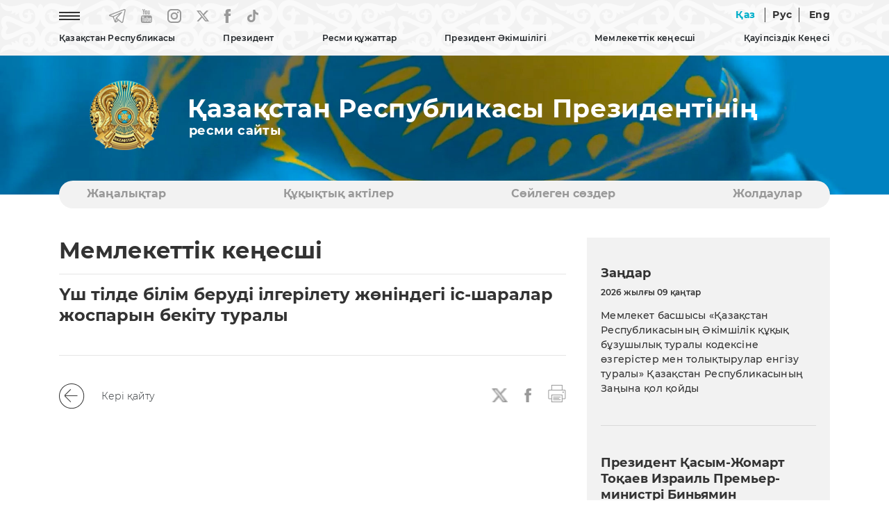

--- FILE ---
content_type: text/html; charset=UTF-8
request_url: https://mirror.akorda.kz/kz/secretary_of_state/secretary_of_state_orders/ush-tilde-bilim-berudi-ilgeriletu-zhonindegi-is-sharalar-zhosparyn-bekitu-turaly
body_size: 8440
content:
<!DOCTYPE html>
<html lang="kz">
<head>
  <meta charset="UTF-8">
  <meta name="viewport" content="width=device-width, initial-scale=1, shrink-to-fit=no">
  <meta http-equiv="x-ua-compatible" content="ie=edge">
  <title>Үш тілде білім беруді ілгерілету жөніндегі іс-шаралар жоспарын бекіту туралы &mdash; Қазақстан Республикасы Президентінің ресми сайты</title>
  <meta name="keywords" content="Қазақстан Республикасы Президентінің ресми сайты, Қазақстан Республикасы, Қазақстан, Назарбаев Нұрсұлтан Әбішұлы, Тоқаев Қасым-Жомарт Кемелұлы, Қазақстан Республикасының Президенті, Қазақстан Республикасының Тұңғыш Президенті, Мемлекет басшысы Қасым-Жомарт Тоқаев, Қазақстанның көшбасшысы, Мемлекет басшысы Қасым-Жомарт Тоқаев аралап көрді, қатысты, кездесті, Астана, Ақорда, Қазақстан Республикасы Президентінің Әкімшілігі, Қазақстан Республикасы Президентінің Жарлығы, Қазақстан Республикасының Әнұраны, Қазақстан Республикасы Президентінің кітаптары, Қазақстанның саяси, экономикалық, әлеуметтік дамуы, Қазақстанның жаңғыруы, Тәуелсіз Қазақстан, Қазақстан Республикасы Президенті Телерадио кешенінің фильмі, Қазақстан дамуының басым бағыттары, akorda.kz сайтына сілтеме жасап">

  <link rel="icon" type="image/x-icon" href="/favicon.ico?v=1" />
  <link rel="icon" type="image/png" href="/favicon.png?v=1" />

  <link rel="stylesheet" href="/webfonts/Montserrat.css?v=1">

<!--
  <link rel="stylesheet" href="https://use.fontawesome.com/releases/v5.11.2/css/all.css?v=1">
  <link rel="stylesheet" href="https://fonts.googleapis.com/css?family=Roboto:300,400,500,700&display=swap?v=1">
-->
  <link rel="stylesheet" href="/css/bootstrap.min.css?v=2">
  <link rel="stylesheet" href="/css/mdb.min.css?v=2">


    <link rel="stylesheet" href="/css/style.css?v=8">
  

  <!-- /OpenGraph -->
  <meta property="og:site_name" content="Akorda.kz">
  <meta property="og:url" content="https://mirror.akorda.kz/kz/secretary_of_state/secretary_of_state_orders/ush-tilde-bilim-berudi-ilgeriletu-zhonindegi-is-sharalar-zhosparyn-bekitu-turaly" />
  <meta property="og:title" content="Үш тілде білім беруді ілгерілету жөніндегі іс-шаралар жоспарын бекіту туралы &mdash; Қазақстан Республикасы Президентінің ресми сайты"/>
    <meta property="og:image" content="https://akorda.kz/img/main.jpg"/>
    <meta property="og:type" content="website" />
  <meta property="og:description" content="Үш тілде білім беруді ілгерілету жөніндегі іс-шаралар жоспарын бекіту туралы &mdash; Қазақстан Республикасы Президентінің ресми сайты"/>
  <!-- /OpenGraph -->

  <script type="text/javascript" src="/js/jquery-3.4.0.min.js?v=1"></script>

  <!-- Календарь -->
  <link rel="stylesheet" href="/css/jquery.bootstrap.year.calendar.css">
  <script src="/js/jquery.bootstrap.year.calendar.js"></script>

</head>

<body>
  <header>
    
    <nav class="navbar navbar-expand-sm fixed-top scrolling-navbar">

      <!-- Мобильная версия -->
      <div id="mobile_site" class="showmobile container d-inline">

  <div class="row d-flex">

    <div class="text-left ml-3" style="width: 70px;">
        <a href="/kz"><img style="width: 60px;" class="m-0 p-0" src="/img/gerb_small.png?v=1" alt="National Emblem of Kazakhstan"></a>
    </div>

    <div class="text-right ml-auto mt-auto mb-auto mr-1">
      
      <!--<a href="#" class="mr-4 waves-effect waves-light rgba-white-slight"><img src="/img/eye.png?v=1" alt="Special version"></a>-->
      <a href="https://mirror.akorda.kz/kz/secretary_of_state/secretary_of_state_orders/ush-tilde-bilim-berudi-ilgeriletu-zhonindegi-is-sharalar-zhosparyn-bekitu-turaly" class="waves-effect waves-light rgba-white-slight lang_active lang_unactive">Қаз</a>
      <a href="https://mirror.akorda.kz/ru/secretary_of_state/secretary_of_state_orders/ush-tilde-bilim-berudi-ilgeriletu-zhonindegi-is-sharalar-zhosparyn-bekitu-turaly" class="waves-effect waves-light rgba-white-slight line_left line_right  lang_unactive">Рус</a>
      <a href="https://mirror.akorda.kz/en/secretary_of_state/secretary_of_state_orders/ush-tilde-bilim-berudi-ilgeriletu-zhonindegi-is-sharalar-zhosparyn-bekitu-turaly" class="waves-effect waves-light rgba-white-slight  lang_unactive">Eng</a>
      <a href="#" style="font-size:30px;cursor:pointer" onclick="openNav()" class="ml-4 mr-2 waves-effect waves-light rgba-white-slight lang_unactive"><img src="/img/icon-menu.png" alt="Menu"></a>
      
    </div>
  </div>

</div>

<!-- Слайдер меню -->
<div id="mySidenav" class="sidenav scrollbar scrollbar-cyan bordered-none thin my-scroll">

  <!-- Шапка слайдера -->
  <div class="row d-flex sticky-top bgtop">
    <div class="text-left ml-3" style="width: 70px;">
        <a href="/kz"><img style="width: 60px;" class="m-0 p-0" src="/img/gerb_small.png?v=1" alt="National Emblem of Kazakhstan"></a>
    </div>
    <div class="text-right">
      <a style="margin-top:10px; margin-right: 10px;" href="javascript:void(0)" class="closebtn" onclick="closeNav()"><img src="/img/close_button.png" alt="Close button"></a>
    </div>
  </div>

  <!-- Тело слайдера -->
  <div class="menu_content_mobile" style="margin-top: 20px;">

    <hr size="1">
    <p class="menu_first text-nowrap accordion">Қазақстан Республикасы</p>
	<div class="paneldrop">
      <p></p>
      <p><a href="/kz/republic_of_kazakhstan/kazakhstan">Қазақстан</a></p>
      <p><a href="/kz/republic_of_kazakhstan/astana">Астана</a></p>
      <p><a href="/kz/republic_of_kazakhstan/akorda">Ақорда</a></p>
    </div>
    <hr size="1">
    <p class="menu_first text-nowrap no-accordion"><a href="/kz/president/president">Президент</a></p>
    <hr size="1">

    <p class="menu_first text-nowrap accordion"><a href="#">Ресми құжаттар</a></p>
    <div class="paneldrop">
      <p></p>
      <p><a href="/kz/official_documents/constitution">Конституция</a></p>
      <p><a href="/kz/official_documents/strategies_and_programs">Стратегиялар мен бағдарламалар</a></p>
      <p><a href="/kz/official_documents/constitutional_laws">Конституциялық заңдар</a></p>
    </div>
    <hr size="1">

    <p class="menu_first text-nowrap accordion"><a href="#">Президент Әкімшілігі</a></p>
    <div class="paneldrop">
      <p></p>
      <p><a href="/kz/executive_office/about_executive_office">Жалпы ақпарат</a></p>
      <p><a href="/kz/executive_office/executive_office_stucture">Президент Әкімшілігінің құрылымы</a></p>
      <p><a href="/kz/executive_office/presidential_commissions">Президент жанындағы комиссиялар</a></p>
      <p><a href="/kz/executive_office/presidential_councils">Президент жанындағы кеңестер</a></p>
      <p><a href="/kz/executive_office/schedule">Азаматтарды қабылдау кестесі</a></p>
      <p><a href="/kz/executive_office/ethics_commissioner">Әдеп жөніндегі уәкіл</a></p>
      <p><a href="/kz/executive_office/executive_office_news">Жаңалықтар</a></p>
      <p><a href="/kz/executive_office/press_office">Президенттің Баспасөз қызметі</a></p>
	    
		            <p><a href="/kz/deklaraciya-malimetteri-31115115">Декларация мәліметтері</a></p>
                	  
      <p><a href="/kz/executive_office/contacts">Байланыс</a></p>
    </div>
    <hr size="1">
    
    <p class="menu_first text-nowrap accordion"><a href="#">Мемлекеттік кеңесші</a></p>
    <div class="paneldrop">
      <p></p>
      <p><a href="/kz/secretary_of_state/about_secretary_of_state">Жалпы ақпарат</a></p>
      <p><a href="/kz/secretary_of_state/secretary_of_state_news">Жаңалықтар</a></p>
      <p><a href="/kz/secretary_of_state/secretary_of_state_speeches">Сөйлеген сөздер мәтіндері</a></p>
      <p><a href="/kz/secretary_of_state/secretary_of_state_orders">Өкімдері</a></p>
    </div>
    <hr size="1">

    <p class="menu_first text-nowrap accordion"><a href="#">Қауіпсіздік Кеңесі</a></p>
    <div class="paneldrop">
      <p></p>
      <p><a href="/kz/security_council/about">Қауіпсіздік Кеңесі туралы</a></p>
      <p><a href="/kz/security_council/national_security">Ұлттық қауіпсіздік</a></p>
      <p><a href="/kz/security_council/events">Жаңалықтар</a></p>
    </div>
    <hr size="1">

    <p class="menu_first text-nowrap no-accordion"><a href="/kz/events">Жаңалықтар</a></p>
    <hr size="1">
    <p class="menu_first text-nowrap no-accordion"><a href="/kz/legal_acts">Құқықтық актiлер</a></p>
    <hr size="1">
    <p class="menu_first text-nowrap no-accordion"><a href="/kz/speeches">Сөйлеген сөздер</a></p>
    <hr size="1">
    <p class="menu_first text-nowrap no-accordion"><a href="/kz/addresses">Жолдаулар</a></p>
    <hr size="1">
    <p class="menu_first text-nowrap no-accordion"><a href="/kz/archive">Мұрағат</a></p>
    <hr size="1">

  </div>


</div>
<!-- Слайдер меню -->

      <!--// -->

      


      <!-- Десктоп версия -->
      <div id="desktop_site" class="showmobile container d-inline p-0">

        <div class="row-cols-2 d-flex">
          <div class="col text-left">

            <ul class="navbar-nav">
              <li class="nav-item mr-5"><a href="#" onclick="openNavDesktop()" class="waves-effect waves-light rgba-white-slight"><img src="/img/icon-menu.png?v=1" alt="Menu"></a></li>
              <li class="nav-item mr-4"><a href="https://t.me/aqorda_resmi" target="_blank" class="waves-effect waves-light rgba-white-slight"><img src="/img/telegram.png?v=1" alt="Telegram"></a></li>
              <li class="nav-item mr-4"><a href="https://www.youtube.com/user/akordapress" target="_blank" class="waves-effect waves-light rgba-white-slight"><img src="/img/youtube.png?v=1" alt="YouTube"></a></li>
              <li class="nav-item mr-4"><a href="https://instagram.com/akordapress" target="_blank" class="waves-effect waves-light rgba-white-slight"><img src="/img/instagram.png?v=1" alt="Instagram"></a></li>
		<li class="nav-item mr-4"><a href="https://twitter.com/aqorda_press" target="_blank" class="waves-effect waves-light rgba-white-slight"><svg xmlns="http://www.w3.org/2000/svg" width="18" height="20" viewBox="0 0 14 12" fill=""><path d="M0 0.0155849C0 0.0233765 1.18821 1.49351 2.64047 3.28571C4.09273 5.07533 5.28094 6.55065 5.28094 6.56104C5.28094 6.58442 5.46248 6.38701 2.66798 9.4026C1.389 10.7818 0.327308 11.9325 0.305305 11.9558C0.269548 11.9974 0.332809 12 1.32849 12H2.38743L4.03222 10.2286C4.93713 9.25195 5.81729 8.30649 5.98507 8.12468L6.29312 7.7974L7.99568 9.8987L9.69548 11.9974L11.8491 12C13.0318 12 14 11.9922 14 11.9844C14 11.974 8.80432 5.47792 8.49627 5.1039C8.48527 5.08831 9.43143 4.04416 10.7984 2.57403C12.0747 1.1974 13.1336 0.0545454 13.1501 0.0337667C13.1776 0.00519466 13.0016 0 12.1132 0.00259781H11.0432L9.26916 1.92468L7.49509 3.84416L7.43183 3.77143C7.39882 3.73247 6.7057 2.86753 5.89155 1.85195L4.41454 0.00259781L2.20864 0C0.992927 0 0 0.00519466 0 0.0155849ZM7.63261 5.95325C9.75049 8.5974 11.4888 10.7714 11.4916 10.7844C11.4971 10.7974 11.2275 10.8026 10.8892 10.8L10.2786 10.7922L6.37839 5.97662C4.23026 3.32727 2.47544 1.15584 2.47544 1.15065C2.47544 1.14805 2.76974 1.14286 3.13006 1.14286L3.78193 1.14545L7.63261 5.95325Z" fill="#999999"></path></svg></a></li>
              <li class="nav-item mr-4"><a href="https://www.facebook.com/AqordaResmi" target="_blank" class="waves-effect waves-light rgba-white-slight"><img src="/img/fb.png?v=1" alt="Facebook"></a></li>
              <li class="nav-item"><a href="https://www.tiktok.com/@aqorda_official" target="_blank" class="waves-effect waves-light rgba-white-slight"><img src="/img/tiktok.png?v=1" alt="TikTok"></a></li>
            </ul>

          </div>
          <div class="col text-right">
            
            <!--<a href="#" class="mr-4 waves-effect waves-light rgba-white-slight"><img src="/img/eye.png" alt="Special version"></a>-->
            <a href="https://mirror.akorda.kz/kz/secretary_of_state/secretary_of_state_orders/ush-tilde-bilim-berudi-ilgeriletu-zhonindegi-is-sharalar-zhosparyn-bekitu-turaly" class=" waves-effect waves-light rgba-white-slight lang_active lang_unactive">Қаз</a>
            <a href="https://mirror.akorda.kz/ru/secretary_of_state/secretary_of_state_orders/ush-tilde-bilim-berudi-ilgeriletu-zhonindegi-is-sharalar-zhosparyn-bekitu-turaly" class="waves-effect waves-light rgba-white-slight line_left line_right  lang_unactive">Рус</a>
            <a href="https://mirror.akorda.kz/en/secretary_of_state/secretary_of_state_orders/ush-tilde-bilim-berudi-ilgeriletu-zhonindegi-is-sharalar-zhosparyn-bekitu-turaly" class="waves-effect waves-light rgba-white-slight  lang_unactive">Eng</a>
            
          </div>
        </div>

        <div class="row-cols-1 d-flex">
          <div class="col text-center">

            <!-- Loading TOP Menu -->
            
<ul class="navbar-nav mt-2" id="menu-listing">
<li class="nav-item menu_main dropdown lines">
                  <a data-toggle="dropdown" class="">
                    Қазақстан Республикасы
                  </a>
                  <ul class="dropdown-menu">
                    <li class="dropdown-item"><a class="" href="https://mirror.akorda.kz/kz/republic_of_kazakhstan/kazakhstan"  target="_self">Қазақстан</a></li><li><hr class="li-divider" size="1"></li>
<li class="dropdown-item"><a class="" href="https://mirror.akorda.kz/kz/republic_of_kazakhstan/astana"  target="_self">Астана</a></li><li><hr class="li-divider" size="1"></li>
<li class="dropdown-item"><a class="" href="https://mirror.akorda.kz/kz/republic_of_kazakhstan/akorda"  target="_self">Ақорда</a></li><li><hr class="li-divider" size="1"></li>
<li class="dropdown-item"><a class="" href="https://mirror.akorda.kz/kz/state_symbols/about_state_symbols"  target="_self">Мемлекеттік рәміздер туралы</a></li><li><hr class="li-divider" size="1"></li>
<li class="dropdown-item"><a class="" href="https://mirror.akorda.kz/kz/state_symbols/kazakhstan_flag"  target="_self">Қазақстан Республикасының Мемлекеттiк Туы</a></li><li><hr class="li-divider" size="1"></li>
<li class="dropdown-item"><a class="" href="https://mirror.akorda.kz/kz/state_symbols/kazakhstan_emblem"  target="_self">Қазақстан Республикасының Мемлекеттiк Елтаңбасы</a></li><li><hr class="li-divider" size="1"></li>
<li class="dropdown-item"><a class="" href="https://mirror.akorda.kz/kz/state_symbols/kazakhstan_anthem"  target="_self">Қазақстан Республикасының Мемлекеттік Гимні</a></li><li><hr class="li-divider" size="1"></li>

                  </ul>
                </li>
<li class="nav-item menu_main dropdown lines">
                  <a data-toggle="dropdown" class="">
                    Президент
                  </a>
                  <ul class="dropdown-menu">
                    <li class="dropdown-item"><a class="" href="https://mirror.akorda.kz/kz/president/president"  target="_self">Қазақстан Республикасының Президенті</a></li><li><hr class="li-divider" size="1"></li>

                  </ul>
                </li>
<li class="nav-item menu_main dropdown lines">
                  <a data-toggle="dropdown" class="">
                    Ресми құжаттар
                  </a>
                  <ul class="dropdown-menu">
                    <li class="dropdown-item"><a class="" href="https://mirror.akorda.kz/kz/official_documents/constitution"  target="_self">Конституция</a></li><li><hr class="li-divider" size="1"></li>
<li class="dropdown-item"><a class="" href="https://mirror.akorda.kz/kz/official_documents/strategies_and_programs"  target="_self">Стратегиялар мен бағдарламалар</a></li><li><hr class="li-divider" size="1"></li>
<li class="dropdown-item"><a class="" href="https://mirror.akorda.kz/kz/official_documents/constitutional_laws"  target="_self">Конституциялық заңдар</a></li><li><hr class="li-divider" size="1"></li>

                  </ul>
                </li>
<li class="nav-item menu_main dropdown lines">
                  <a data-toggle="dropdown" class="">
                    Президент Әкімшілігі
                  </a>
                  <ul class="dropdown-menu">
                    <li class="dropdown-item"><a class="" href="https://mirror.akorda.kz/kz/executive_office/about_executive_office"  target="_self">Жалпы ақпарат</a></li><li><hr class="li-divider" size="1"></li>
<li class="dropdown-item"><a class="" href="https://mirror.akorda.kz/kz/executive_office/executive_office_stucture"  target="_self">Президент Әкімшілігінің құрылымы</a></li><li><hr class="li-divider" size="1"></li>
<li class="dropdown-item"><a class="" href="https://mirror.akorda.kz/kz/executive_office/presidential_commissions"  target="_self">Президент жанындағы комиссиялар</a></li><li><hr class="li-divider" size="1"></li>
<li class="dropdown-item"><a class="" href="https://mirror.akorda.kz/kz/executive_office/presidential_councils"  target="_self">Президент жанындағы кеңестер</a></li><li><hr class="li-divider" size="1"></li>
<li class="dropdown-item"><a class="" href="https://mirror.akorda.kz/kz/executive_office/schedule"  target="_self">Азаматтарды қабылдау кестесі</a></li><li><hr class="li-divider" size="1"></li>
<li class="dropdown-item"><a class="" href="https://mirror.akorda.kz/kz/executive_office/ethics_commissioner"  target="_self">Әдеп жөніндегі уәкіл</a></li><li><hr class="li-divider" size="1"></li>
<li class="dropdown-item"><a class="" href="https://mirror.akorda.kz/kz/executive_office/executive_office_news"  target="_self">Жаңалықтар</a></li><li><hr class="li-divider" size="1"></li>
<li class="dropdown-item"><a class="" href="https://mirror.akorda.kz/kz/executive_office/press_office"  target="_self">Президенттің Баспасөз қызметі</a></li><li><hr class="li-divider" size="1"></li>
<li class="dropdown-item"><a class="" href="https://mirror.akorda.kz/kz/deklaraciya-malimetteri-31115115"  target="_self" class="">Декларация мәліметтері</a></li><li><hr class="li-divider" size="1"></li>
<li class="dropdown-item"><a class="" href="https://mirror.akorda.kz/kz/executive_office/contacts"  target="_self">Байланыс</a></li><li><hr class="li-divider" size="1"></li>

                  </ul>
                </li>
<li class="nav-item menu_main dropdown lines">
                  <a data-toggle="dropdown" class="">
                    Мемлекеттік кеңесші
                  </a>
                  <ul class="dropdown-menu">
                    <li class="dropdown-item"><a class="" href="https://mirror.akorda.kz/kz/secretary_of_state/about_secretary_of_state"  target="_self">Жалпы ақпарат</a></li><li><hr class="li-divider" size="1"></li>
<li class="dropdown-item"><a class="" href="https://mirror.akorda.kz/kz/secretary_of_state/secretary_of_state_news"  target="_self">Жаңалықтар</a></li><li><hr class="li-divider" size="1"></li>
<li class="dropdown-item"><a class="" href="https://mirror.akorda.kz/kz/secretary_of_state/secretary_of_state_speeches"  target="_self">Сөйлеген сөздер, мақалалар және сұхбаттар</a></li><li><hr class="li-divider" size="1"></li>
<li class="dropdown-item"><a class="" href="https://mirror.akorda.kz/kz/secretary_of_state/secretary_of_state_orders"  target="_self">Өкімдері</a></li><li><hr class="li-divider" size="1"></li>

                  </ul>
                </li>
<li class="nav-item menu_main dropdown lines">
                  <a data-toggle="dropdown" class="">
                    Қауіпсіздік Кеңесі
                  </a>
                  <ul class="dropdown-menu">
                    <li class="dropdown-item"><a class="" href="https://mirror.akorda.kz/kz/security_council/about"  target="_self">Қауіпсіздік Кеңесі туралы</a></li><li><hr class="li-divider" size="1"></li>
<li class="dropdown-item"><a class="" href="https://mirror.akorda.kz/kz/security_council/national_security"  target="_self">Ұлттық қауіпсіздік</a></li><li><hr class="li-divider" size="1"></li>
<li class="dropdown-item"><a class="" href="https://mirror.akorda.kz/kz/security_council/events"  target="_self">Жаңалықтар</a></li><li><hr class="li-divider" size="1"></li>

                  </ul>
                </li>

</ul>

            <!--// Loading TOP Menu -->

         </div>

      </div>
      <!--// -->   

    </nav>
   

    

  </header>

    




      
    <!-- Блок флага и названия (видео) -->
    <section id="flag">
    
    <!-- Десктоп версия -->
    <div id="desktop_flag" class="showflag container-fluid m-0 p-0 flag-small">
        <div class="row">
			<!--            
            <video class="video" loop="loop" autoplay muted>
            <source src="/img/flag.mp4?v=2" type="video/mp4" />
            </video>
			-->
            
            <div class="container name_site mt-3">
                <div class="row-cols-2 d-flex">
                    
                    <div class="col-sm-2 m-0 p-0 text-center"><a href="/kz"><img src="/img/gerb.png?v=1" alt="National Emblem of Kazakhstan"></a></div>
                    
                    <div class="col-sm-10 m-0 p-0 text-left d-flex flex-column align-items-start">
                                            <p class="official_title mb-0 mt-auto" >Қазақстан Республикасы Президентінің</p>
                        <h3 class="official_site mt-0 mb-auto" style="padding-left: 2px;">ресми сайты</h3>
                                        </div>
        
                </div>
            </div>
    
        </div>
    </div>
    <!--// Десктоп версия -->

    <!-- Мобильная версия -->
    <div id="mobile_flag" class="showflag container-fluid m-0 p-0 flag-small">
        <div class="row">
        
            <div class="container name_site mt-3">
                <div class="d-flex">
                    
                    
                    <div class="col-sm-9 text-left d-flex flex-column align-items-start">
                                            <p class="official_title mb-0 mt-auto" >Қазақстан Республикасы Президентінің</p>
                        <h3 class="official_site mt-0 mb-auto" style="padding-left: 2px;">ресми сайты</h3>
                                        </div>
        
                </div>
            </div>

        </div>
    </div>
    <!--// Мобильная версия -->

    </section>
    <!--// Блок флага и названия (видео) -->

    <!-- Блок категорий -->
    <!-- Блок категорий -->
    <section id="category_block" class="showblock">

    <div class="container-lg" style="position: relative; z-index: 10; margin-top: 60px;">

        <div class="my-category">

            
<ul id="myTab" class="my-ul nav nav-tabs">
<li class="lines nav-item my-li"><a class="nav-link" href="https://mirror.akorda.kz/kz/events"  target="_self">Жаңалықтар</a></li>
<li class="lines nav-item my-li"><a class="nav-link" href="https://mirror.akorda.kz/kz/legal_acts"  target="_self">Құқықтық актiлер</a></li>
<li class="lines nav-item my-li"><a class="nav-link" href="https://mirror.akorda.kz/kz/speeches"  target="_self">Сөйлеген сөздер</a></li>
<li class="lines nav-item my-li"><a class="nav-link" href="https://mirror.akorda.kz/kz/addresses"  target="_self">Жолдаулар</a></li>

</ul>

           
        </div> 

    </div>
    </section>
    <!--// Блок категорий -->    <!--// Блок категорий -->


    <!-- Основной блок -->
    <section id="main_block" class="mobile-padding">
      <div class="container-lg mt-5">

        <div class="row">

          <!-- Основной блок -->
          <section id="main_block">
              <div class="container-lg">

                <div class="row">

                    <!-- Блок контента-->
                    <div class="col-lg-8 col-md-12">
                    
                    <!-- Картинка статьи -->
                                        <!--// Картинка статьи -->
                        <!-- Название раздела -->
                        <h1>Мемлекеттік кеңесші</h1>
                        <hr/>
                        <h2 class="mb-5">Үш тілде білім беруді ілгерілету жөніндегі іс-шаралар жоспарын бекіту туралы</h2>
                        <!--// Название раздела -->


                        <!-- Тело статьи -->
                        <div class="mt-5">
                        <article>
                        
                        </article>
                        </div>
                        <hr/>
                        <!--// Тело статьи -->

                        <!-- Блок назад и социальных сетей -->
                        <!-- Модуль социальных сетей (SoftDeCo v.1.8.12) -->
<div class="mt-5">
  <span><a onclick="history.back()"><img style="margin-top: -2px; margin-right: 20px;" src="/img/back.png" width="37" height="37" title="Кері қайту" alt="Кері қайту"> <span>Кері қайту</span></a></span>
  <span style="float: right;">
    <a onclick="shareOntwitter()">
	<img style="margin-top: 4px; margin-right: 20px; height:20px;" src="/img/x.png" alt="X" title="X">
	</a>
    <a onclick="shareOnFB()"><img style="margin-top: 4px; margin-right: 20px;" src="/img/fb2.png" alt="Facebook" title="Facebook"></a>
    <script>var pfHeaderImgUrl = '';var pfHeaderTagline = '';var pfdisableClickToDel = 0;var pfHideImages = 0;var pfImageDisplayStyle = 'none';var pfDisablePDF = 0;var pfDisableEmail = 0;var pfDisablePrint = 0;var pfCustomCSS = '';var pfBtVersion='2';(function(){var js,pf;pf=document.createElement('script');pf.type='text/javascript';pf.src='//cdn.printfriendly.com/printfriendly.js';document.getElementsByTagName('head')[0].appendChild(pf)})();</script><a href="https://www.printfriendly.com" style="color:#6D9F00;text-decoration:none;" class="printfriendly" onclick="window.print();return false;" title="Басып шығару"><img style="border:none;-webkit-box-shadow:none;box-shadow:none;" src="/img/print.png" alt="Басып шығару"/></a>
  </span>
</div>

<script type="text/javascript">
 function shareOnFB(){
       var url = "https://www.facebook.com/sharer/sharer.php?u=" + window.location.href + "&t=Үш тілде білім беруді ілгерілету жөніндегі іс-шаралар жоспарын бекіту туралы";
       window.open(url, '', 'menubar=no,toolbar=no,resizable=yes,scrollbars=yes,height=300,width=600');
       return false;
  }


function shareOntwitter(){
    var url = 'https://twitter.com/intent/tweet?url=' + window.location.href + '&text=Үш тілде білім беруді ілгерілету жөніндегі іс-шаралар жоспарын бекіту туралы';
    TwitterWindow = window.open(url, 'TwitterWindow',width=600,height=300);
    return false;
 }


function shareOnGoogle(){
     var url = "https://plus.google.com/share?url=" + window.location.href + "";
     window.open(url, '', 'menubar=no,toolbar=no,resizable=yes,scrollbars=yes,height=350,width=480');
     return false;
}
</script>
                        <!--// Блок назад и социальных сетей-->

                    </div>
                    <!--// Блок контента -->


                    <!-- Блок контента правой части-->
                    <!-- Модуль правого блока (SoftDeCo v.1.8.12) -->
<div class="col-4 showblock">
          
  <div class="tab-content" style="background-color: #F2F2F2; padding: 40px 20px 40px 20px;">
    
    <h3>Заңдар</h3>

    <p class="date_main_block_small">2026 жылғы 09 қаңтар</p><p class="date_main_block"><a href="/kz/memleket-basshysy-kazakstan-respublikasynyn-akimshilik-kukyk-buzushylyk-turaly-kodeksine-ozgerister-men-tolyktyrular-engizu-turaly-kazakstan-respublikasynyn-zanyna-kol-koydy-902519">Мемлекет басшысы «Қазақстан Республикасының Әкімшілік құқық бұзушылық туралы кодексіне өзгерістер мен толықтырулар енгізу туралы» Қазақстан Республикасының Заңына қол қойды</a></p>

    <hr class="my-hr mt-5 mb-5" size="1">

    <h3 class="mt-2">Президент Қасым-Жомарт Тоқаев Израиль Премьер-министрі Биньямин Нетаньяхумен телефон арқылы сөйлесті</h3><p class="date_main_block_small">2026 жылғы 10 қаңтар</p><div><img class="img-fluid" src="/assets/media/kz-israel-call-horiz-1_mediumThumb.jpg" alt="Президент Қасым-Жомарт Тоқаев Израиль Премьер-министрі Биньямин Нетаньяхумен телефон арқылы сөйлесті"></div>

    <hr class="my-hr mt-5 mb-5" size="1">
    
    
    <h3>Жарлық</h3>

    <p class="date_main_block_small">2026 жылғы 06 қаңтар</p><p class="date_main_block"><a href="/kz/cifrlandyru-zhane-zhasandy-intellekt-zhylyn-zhariyalau-turaly-601458">Цифрландыру және жасанды интеллект жылын жариялау туралы</a></p>    
    <hr class="my-hr mt-5" size="1">

  </div>


                      <!--// Блок контента правой части-->
                
                </div>


              </div>
          </section>
          <!--// Основной блок -->

        </div>


      </div>
    </section>
    <!--// Основной блок -->














  <footer>
    <div id="footer_block" class="container-fluid mt-5" style="background-color: #333333;">
      <div class="container-lg pt-5 pb-5">

        <!-- Блок поиска-->
        <div class="row">
          <div class="col-md-8 footer-center-block-mobile">

            <form method="post" action="/kz/search" class="form-inline mr-auto">
              <input type="hidden" name="_token" value="0pYs3bL5cRewLe79rvgxbDLgpdKg0cdw6RK9RzFX">
              <input class="field_search" name="q" value="" type="text" placeholder="Сайттан іздеу" aria-label="Search">
              <button class="button_search" type="submit">Iздеу</button>
            </form>

          </div>

          <div class="col-md-4 footer-center-block footer-center-block-mobile">
             <!-- этот блок оставим на запас --> 
          </div>


        </div>
        <!--// Блок копирайтов и социальных сетей -->

        <!-- Блок карты сайта -->
        <div class="row mt-5">

          <div id="col_1" class="col-md-4 showblock">
            <p class="footer_text_title">Қазақстан Республикасы</p>
            <p class="footer_text"><a href="/kz/republic_of_kazakhstan/kazakhstan">Қазақстан</a></p>
            <p class="footer_text"><a href="/kz/republic_of_kazakhstan/astana">Астана</a></p>
            <p class="footer_text"><a href="/kz/republic_of_kazakhstan/akorda">Ақорда</a></p>

            <p class="footer_text_title">Президент</p>
            <!--<p class="footer_text"><a href="/kz/president/elbasy">Қазақстан Республикасының Тұңғыш Президенті</a></p>-->
            <p class="footer_text"><a href="/kz/president/president">Қазақстан Республикасының Президенті</a></p>

            <p class="footer_text_title">Ресми құжаттар</p>
            <p class="footer_text"><a href="/kz/official_documents/constitution">Конституция</a></p>
            <p class="footer_text"><a href="/kz/official_documents/strategies_and_programs">Стратегиялар мен бағдарламалар</a></p>
            <p class="footer_text"><a href="/kz/official_documents/constitutional_laws">Конституциялық заңдар</a></p>

            <p class="footer_text_title">Мемлекеттік рәміздер</p>
            <p class="footer_text"><a href="/kz/state_symbols/about_state_symbols">Мемлекеттік рәміздер туралы</a></p>
            <p class="footer_text"><a href="/kz/state_symbols/kazakhstan_flag">Қазақстан Республикасының Мемлекеттiк Туы</a></p>
            <p class="footer_text"><a href="/kz/state_symbols/kazakhstan_emblem">Қазақстан Республикасының Мемлекеттiк Елтаңбасы</a></p>
            <p class="footer_text"><a href="/kz/state_symbols/kazakhstan_anthem">Қазақстан Республикасының Мемлекеттік Гимні</a></p>

          </div>




          <div id="col_2" class="col-md-4 showblock">
            <p class="footer_text_title">Президент Әкімшілігі</p>
            <p class="footer_text"><a href="/kz/executive_office/about_executive_office">Жалпы ақпарат</a></p>
            <p class="footer_text"><a href="/kz/executive_office/executive_office_stucture">Президент Әкімшілігінің құрылымы</a></p>
            <p class="footer_text"><a href="/kz/executive_office/presidential_commissions">Президент жанындағы комиссиялар</a></p>
            <p class="footer_text"><a href="/kz/executive_office/presidential_councils">Президент жанындағы кеңестер</a></p>
            <p class="footer_text"><a href="/kz/executive_office/schedule">Азаматтарды қабылдау кестесі</a></p>
            <p class="footer_text"><a href="/kz/executive_office/ethics_commissioner">Әдеп жөніндегі уәкіл</a></p>
            <p class="footer_text"><a href="/kz/executive_office/executive_office_news">Жаңалықтар</a></p>
            <p class="footer_text"><a href="/kz/executive_office/press_office">Президенттің Баспасөз қызметі</a></p>
            <p class="footer_text"><a href="/kz/executive_office/contacts">Байланыс</a></p>

            <p class="footer_text_title">Мемлекеттік кеңесші</p>
            <p class="footer_text"><a href="/kz/secretary_of_state/about_secretary_of_state">Жалпы ақпарат</a></p>
            <p class="footer_text"><a href="/kz/secretary_of_state/secretary_of_state_news">Жаңалықтар</a></p>
            <p class="footer_text"><a href="/kz/secretary_of_state/secretary_of_state_speeches">Сөйлеген сөздер мәтіндері</a></p>
            <p class="footer_text"><a href="/kz/secretary_of_state/secretary_of_state_orders">Өкімдері</a></p>
          </div>

          <div id="col_3" class="col-md-4">
            <p class="footer_text_title"><a href="/kz/events">Жаңалықтар</a></p>
            <p class="footer_text_title"><a href="/kz/legal_acts">Құқықтық актiлер</a></p>
            <p class="footer_text_title"><a href="/kz/speeches">Сөйлеген сөздер</a></p>
            <p class="footer_text_title"><a href="/kz/addresses">Жолдаулар</a></p>
            <p class="footer_text_title"><a href="/kz/archive">Мұрағат</a></p>
            <!--<p class="footer_text_title"><a href="/kz/announcements">Мақалалар мен сұхбаттар</a></p>-->
          </div>
          
        </div>

<!-- Счетчик -->
<script type="text/javascript" >
   (function(m,e,t,r,i,k,a){m[i]=m[i]||function(){(m[i].a=m[i].a||[]).push(arguments)};
   m[i].l=1*new Date();
   for (var j = 0; j < document.scripts.length; j++) {if (document.scripts[j].src === r) { return; }}
   k=e.createElement(t),a=e.getElementsByTagName(t)[0],k.async=1,k.src=r,a.parentNode.insertBefore(k,a)})
   (window, document, "script", "https://mc.yandex.ru/metrika/tag.js", "ym");

   ym(101306747, "init", {
        clickmap:true,
        trackLinks:true,
        accurateTrackBounce:true,
        webvisor:true
   });
</script>
<noscript><div><img src="https://mc.yandex.ru/watch/101306747" style="position:absolute; left:-9999px;" alt="" /></div></noscript>
<!-- /Счетчик -->        <!--// Блок карты сайта -->

        <hr style="border: 1px solid #999999;" class="mt-5 mb-5">

        <!-- Блок копирайтов и социальных сетей -->
        <div class="row">
          <div id="col_4" class="col-md-8 footer-center-block-mobile">
            <p class="footer_text">Қазақстан Республикасы, Астана қ., Президенттің «Ақорда» резиденциясы | 2026 ж.</p>
          </div>

          <div id="col_5" class="col-md-4 footer-center-block footer-center-block-mobile">
            
              <span><a href="https://t.me/aqorda_resmi" target="_blank"><img src="/img/telegram2.png?v=1" alt="Telegram"></a></span>
              <span class="ml-3 mr-3"><a href="https://www.youtube.com/user/akordapress" target="_blank"><img src="/img/youtube2.png?v=1" alt="YouTube"></a></span>
              <span><a href="https://instagram.com/akordapress" target="_blank"><img src="/img/instagram2.png?v=1" alt="Instagram"></a></span>
		<span class="ml-3 mr-3"><a href="https://twitter.com/aqorda_press" target="_blank"><svg xmlns="http://www.w3.org/2000/svg" width="18" height="20" viewBox="0 0 14 12" fill=""><path d="M0 0.0155849C0 0.0233765 1.18821 1.49351 2.64047 3.28571C4.09273 5.07533 5.28094 6.55065 5.28094 6.56104C5.28094 6.58442 5.46248 6.38701 2.66798 9.4026C1.389 10.7818 0.327308 11.9325 0.305305 11.9558C0.269548 11.9974 0.332809 12 1.32849 12H2.38743L4.03222 10.2286C4.93713 9.25195 5.81729 8.30649 5.98507 8.12468L6.29312 7.7974L7.99568 9.8987L9.69548 11.9974L11.8491 12C13.0318 12 14 11.9922 14 11.9844C14 11.974 8.80432 5.47792 8.49627 5.1039C8.48527 5.08831 9.43143 4.04416 10.7984 2.57403C12.0747 1.1974 13.1336 0.0545454 13.1501 0.0337667C13.1776 0.00519466 13.0016 0 12.1132 0.00259781H11.0432L9.26916 1.92468L7.49509 3.84416L7.43183 3.77143C7.39882 3.73247 6.7057 2.86753 5.89155 1.85195L4.41454 0.00259781L2.20864 0C0.992927 0 0 0.00519466 0 0.0155849ZM7.63261 5.95325C9.75049 8.5974 11.4888 10.7714 11.4916 10.7844C11.4971 10.7974 11.2275 10.8026 10.8892 10.8L10.2786 10.7922L6.37839 5.97662C4.23026 3.32727 2.47544 1.15584 2.47544 1.15065C2.47544 1.14805 2.76974 1.14286 3.13006 1.14286L3.78193 1.14545L7.63261 5.95325Z" fill="#999999"></path></svg></a></span>
              <span><a href="https://www.facebook.com/AqordaResmi" target="_blank"><img src="/img/fb2.png?v=1" alt="Facebook"></a></span>
			  <span class="ml-3"><a href="https://www.tiktok.com/@aqorda_official" target="_blank"><img src="/img/tiktok2.png?v=1" alt="TikTok"></a></span>

          </div>


        </div>
        <!--// Блок копирайтов и социальных сетей -->

      </div>
    </div>
  </footer>




  <!--
  <script src="/js/jquery.min.js"></script>
  <script src="/js/popper.min.js"></script>
  -->
  
  <script type="text/javascript" src="/js/popper.min.js?v=1"></script>

  <script src="/js/bootstrap.min.js"></script>
  <script src="/js/mdb.min.js"></script>
  <script src="/js/sdcscript.js"></script>

  <script>
    var acc = document.getElementsByClassName("accordion");
    var i;

    for (i = 0; i < acc.length; i++) {
      acc[i].addEventListener("click", function() {
        this.classList.toggle("active");
        var panel = this.nextElementSibling;
        if (panel.style.maxHeight) {
          panel.style.maxHeight = null;
        } else {
          panel.style.maxHeight = panel.scrollHeight + "px";
        } 
      });
    }
  </script>

    
  

</body>
</html>

<!-- Разработка компании SoftDeCo (с) 2020 | www.softdeco.com, office@softdeco.com | Версия 1.6.4 -->
<!--2026-01-20 20:07:21-->